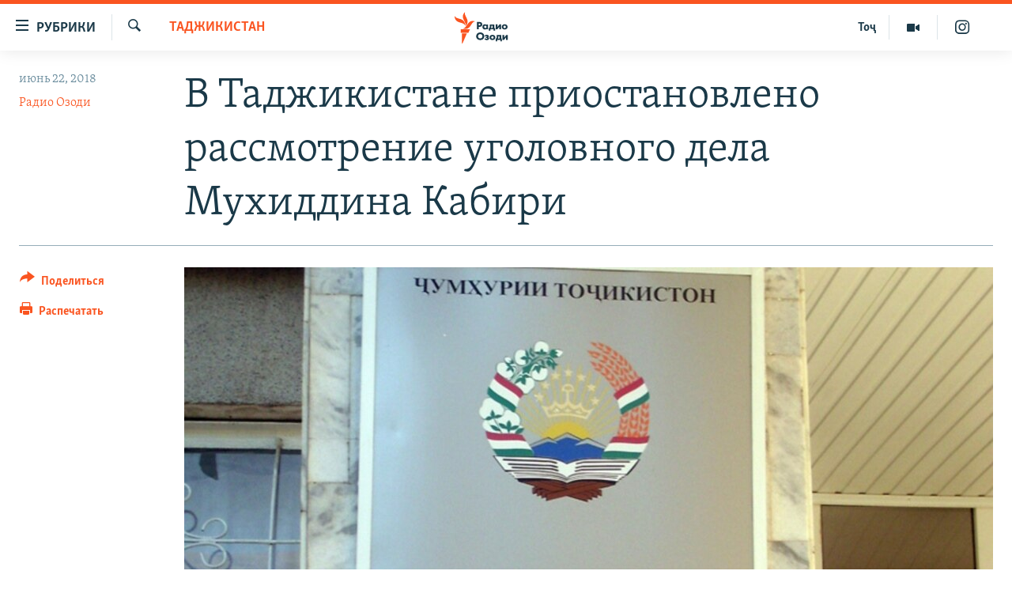

--- FILE ---
content_type: text/html; charset=utf-8
request_url: https://rus.ozodi.org/a/29313857.html
body_size: 14301
content:

<!DOCTYPE html>
<html lang="ru" dir="ltr" class="no-js">
<head>
        <link rel="stylesheet" href="/Content/responsive/RFE/ru-TJ/RFE-ru-TJ.css?&amp;av=0.0.0.0&amp;cb=370">
<script src="https://tags.ozodi.org/rferl-pangea/prod/utag.sync.js"></script><script type='text/javascript' src='https://www.youtube.com/iframe_api' async></script>    <script type="text/javascript">
        //a general 'js' detection, must be on top level in <head>, due to CSS performance
        document.documentElement.className = "js";
        var cacheBuster = "370";
        var appBaseUrl = "/";
        var imgEnhancerBreakpoints = [0, 144, 256, 408, 650, 1023, 1597];
        var isLoggingEnabled = false;
        var isPreviewPage = false;
        var isLivePreviewPage = false;

        if (!isPreviewPage) {
            window.RFE = window.RFE || {};
            window.RFE.cacheEnabledByParam = window.location.href.indexOf('nocache=1') === -1;

            const url = new URL(window.location.href);
            const params = new URLSearchParams(url.search);

            // Remove the 'nocache' parameter
            params.delete('nocache');

            // Update the URL without the 'nocache' parameter
            url.search = params.toString();
            window.history.replaceState(null, '', url.toString());
        } else {
            window.addEventListener('load', function() {
                const links = window.document.links;
                for (let i = 0; i < links.length; i++) {
                    links[i].href = '#';
                    links[i].target = '_self';
                }
             })
        }

var pwaEnabled = false;        var swCacheDisabled;
    </script>
    <meta charset="utf-8" />

            <title>&#x412; &#x422;&#x430;&#x434;&#x436;&#x438;&#x43A;&#x438;&#x441;&#x442;&#x430;&#x43D;&#x435; &#x43F;&#x440;&#x438;&#x43E;&#x441;&#x442;&#x430;&#x43D;&#x43E;&#x432;&#x43B;&#x435;&#x43D;&#x43E; &#x440;&#x430;&#x441;&#x441;&#x43C;&#x43E;&#x442;&#x440;&#x435;&#x43D;&#x438;&#x435; &#x443;&#x433;&#x43E;&#x43B;&#x43E;&#x432;&#x43D;&#x43E;&#x433;&#x43E; &#x434;&#x435;&#x43B;&#x430; &#x41C;&#x443;&#x445;&#x438;&#x434;&#x434;&#x438;&#x43D;&#x430; &#x41A;&#x430;&#x431;&#x438;&#x440;&#x438;</title>
            <meta name="description" content="&#x412;&#x435;&#x440;&#x445;&#x43E;&#x432;&#x43D;&#x44B;&#x439; &#x441;&#x443;&#x434; &#x422;&#x430;&#x434;&#x436;&#x438;&#x43A;&#x438;&#x441;&#x442;&#x430;&#x43D;&#x430; &#x43F;&#x440;&#x438;&#x43E;&#x441;&#x442;&#x430;&#x43D;&#x43E;&#x432;&#x438;&#x43B; &#x440;&#x430;&#x437;&#x431;&#x438;&#x440;&#x430;&#x442;&#x435;&#x43B;&#x44C;&#x441;&#x442;&#x432;&#x43E; &#x43F;&#x43E; &#x443;&#x433;&#x43E;&#x43B;&#x43E;&#x432;&#x43D;&#x43E;&#x43C;&#x443; &#x434;&#x435;&#x43B;&#x443; &#x432; &#x43E;&#x442;&#x43D;&#x43E;&#x448;&#x435;&#x43D;&#x438;&#x438; &#x43B;&#x438;&#x434;&#x435;&#x440;&#x430; &#x437;&#x430;&#x43F;&#x440;&#x435;&#x449;&#x435;&#x43D;&#x43D;&#x43E;&#x439; &#x432; &#x441;&#x442;&#x440;&#x430;&#x43D;&#x435; &#x438;&#x441;&#x43B;&#x430;&#x43C;&#x441;&#x43A;&#x43E;&#x439; &#x43F;&#x430;&#x440;&#x442;&#x438;&#x438;. &#x420;&#x430;&#x43D;&#x435;&#x435; &#x441;&#x43E;&#x43E;&#x431;&#x449;&#x430;&#x43B;&#x43E;&#x441;&#x44C;, &#x447;&#x442;&#x43E; &#x434;&#x435;&#x43B;&#x43E; &#x43D;&#x430;&#x445;&#x43E;&#x434;&#x44F;&#x449;&#x435;&#x433;&#x43E;&#x441;&#x44F; &#x437;&#x430; &#x43F;&#x440;&#x435;&#x434;&#x435;&#x43B;&#x430;&#x43C;&#x438; &#x440;&#x435;&#x441;&#x43F;&#x443;&#x431;&#x43B;&#x438;&#x43A;&#x438; &#x43F;&#x440;&#x435;&#x434;&#x441;&#x435;&#x434;&#x430;&#x442;&#x435;&#x43B;&#x44F; &#x41F;&#x430;&#x440;&#x442;&#x438;&#x438; &#x438;&#x441;&#x43B;&#x430;&#x43C;&#x441;&#x43A;&#x43E;&#x433;&#x43E; &#x432;&#x43E;&#x437;&#x440;&#x43E;&#x436;&#x434;&#x435;&#x43D;&#x438;&#x44F; &#x422;&#x430;&#x434;&#x436;&#x438;&#x43A;&#x438;&#x441;&#x442;&#x430;&#x43D;&#x430; (&#x41F;&#x418;&#x412;&#x422;) &#x41C;&#x443;&#x445;&#x438;&#x434;&#x434;&#x438;&#x43D;&#x430; &#x41A;&#x430;&#x431;&#x438;&#x440;&#x438; &#x440;&#x430;&#x441;&#x441;&#x43C;&#x430;&#x442;&#x440;&#x438;&#x432;&#x430;&#x435;&#x442;&#x441;&#x44F; &#x432; &#x43E;&#x442;&#x441;&#x443;&#x442;&#x441;&#x442;&#x432;&#x438;&#x435; &#x43E;&#x431;&#x432;&#x438;&#x43D;&#x44F;&#x435;&#x43C;&#x43E;&#x433;&#x43E;." />
                <meta name="keywords" content="Таджикистан" />
    <meta name="viewport" content="width=device-width, initial-scale=1.0" />


    <meta http-equiv="X-UA-Compatible" content="IE=edge" />

<meta name="robots" content="max-image-preview:large"><meta name="yandex-verification" content="ff8739018be2507b" />

        <link href="https://rus.ozodi.org/a/29313857.html" rel="canonical" />

        <meta name="apple-mobile-web-app-title" content="&#x420;&#x421;&#x415;&#x420;&#x421;" />
        <meta name="apple-mobile-web-app-status-bar-style" content="black" />
            <meta name="apple-itunes-app" content="app-id=1448678370, app-argument=//29313857.ltr" />
<meta content="&#x412; &#x422;&#x430;&#x434;&#x436;&#x438;&#x43A;&#x438;&#x441;&#x442;&#x430;&#x43D;&#x435; &#x43F;&#x440;&#x438;&#x43E;&#x441;&#x442;&#x430;&#x43D;&#x43E;&#x432;&#x43B;&#x435;&#x43D;&#x43E; &#x440;&#x430;&#x441;&#x441;&#x43C;&#x43E;&#x442;&#x440;&#x435;&#x43D;&#x438;&#x435; &#x443;&#x433;&#x43E;&#x43B;&#x43E;&#x432;&#x43D;&#x43E;&#x433;&#x43E; &#x434;&#x435;&#x43B;&#x430; &#x41C;&#x443;&#x445;&#x438;&#x434;&#x434;&#x438;&#x43D;&#x430; &#x41A;&#x430;&#x431;&#x438;&#x440;&#x438;" property="og:title"></meta>
<meta content="&#x412;&#x435;&#x440;&#x445;&#x43E;&#x432;&#x43D;&#x44B;&#x439; &#x441;&#x443;&#x434; &#x422;&#x430;&#x434;&#x436;&#x438;&#x43A;&#x438;&#x441;&#x442;&#x430;&#x43D;&#x430; &#x43F;&#x440;&#x438;&#x43E;&#x441;&#x442;&#x430;&#x43D;&#x43E;&#x432;&#x438;&#x43B; &#x440;&#x430;&#x437;&#x431;&#x438;&#x440;&#x430;&#x442;&#x435;&#x43B;&#x44C;&#x441;&#x442;&#x432;&#x43E; &#x43F;&#x43E; &#x443;&#x433;&#x43E;&#x43B;&#x43E;&#x432;&#x43D;&#x43E;&#x43C;&#x443; &#x434;&#x435;&#x43B;&#x443; &#x432; &#x43E;&#x442;&#x43D;&#x43E;&#x448;&#x435;&#x43D;&#x438;&#x438; &#x43B;&#x438;&#x434;&#x435;&#x440;&#x430; &#x437;&#x430;&#x43F;&#x440;&#x435;&#x449;&#x435;&#x43D;&#x43D;&#x43E;&#x439; &#x432; &#x441;&#x442;&#x440;&#x430;&#x43D;&#x435; &#x438;&#x441;&#x43B;&#x430;&#x43C;&#x441;&#x43A;&#x43E;&#x439; &#x43F;&#x430;&#x440;&#x442;&#x438;&#x438;. &#x420;&#x430;&#x43D;&#x435;&#x435; &#x441;&#x43E;&#x43E;&#x431;&#x449;&#x430;&#x43B;&#x43E;&#x441;&#x44C;, &#x447;&#x442;&#x43E; &#x434;&#x435;&#x43B;&#x43E; &#x43D;&#x430;&#x445;&#x43E;&#x434;&#x44F;&#x449;&#x435;&#x433;&#x43E;&#x441;&#x44F; &#x437;&#x430; &#x43F;&#x440;&#x435;&#x434;&#x435;&#x43B;&#x430;&#x43C;&#x438; &#x440;&#x435;&#x441;&#x43F;&#x443;&#x431;&#x43B;&#x438;&#x43A;&#x438; &#x43F;&#x440;&#x435;&#x434;&#x441;&#x435;&#x434;&#x430;&#x442;&#x435;&#x43B;&#x44F; &#x41F;&#x430;&#x440;&#x442;&#x438;&#x438; &#x438;&#x441;&#x43B;&#x430;&#x43C;&#x441;&#x43A;&#x43E;&#x433;&#x43E; &#x432;&#x43E;&#x437;&#x440;&#x43E;&#x436;&#x434;&#x435;&#x43D;&#x438;&#x44F; &#x422;&#x430;&#x434;&#x436;&#x438;&#x43A;&#x438;&#x441;&#x442;&#x430;&#x43D;&#x430; (&#x41F;&#x418;&#x412;&#x422;) &#x41C;&#x443;&#x445;&#x438;&#x434;&#x434;&#x438;&#x43D;&#x430; &#x41A;&#x430;&#x431;&#x438;&#x440;&#x438; &#x440;&#x430;&#x441;&#x441;&#x43C;&#x430;&#x442;&#x440;&#x438;&#x432;&#x430;&#x435;&#x442;&#x441;&#x44F; &#x432; &#x43E;&#x442;&#x441;&#x443;&#x442;&#x441;&#x442;&#x432;&#x438;&#x435; &#x43E;&#x431;&#x432;&#x438;&#x43D;&#x44F;&#x435;&#x43C;&#x43E;&#x433;&#x43E;." property="og:description"></meta>
<meta content="article" property="og:type"></meta>
<meta content="https://rus.ozodi.org/a/29313857.html" property="og:url"></meta>
<meta content="&#x420;&#x430;&#x434;&#x438;&#x43E; &#x41E;&#x437;&#x43E;&#x434;&#x438;" property="og:site_name"></meta>
<meta content="https://www.facebook.com/radio.ozodi" property="article:publisher"></meta>
<meta content="https://gdb.rferl.org/6402d528-29b3-4ccc-8f95-e46b434f8bd8_cx3_cy7_cw94_w1200_h630.jpg" property="og:image"></meta>
<meta content="1200" property="og:image:width"></meta>
<meta content="630" property="og:image:height"></meta>
<meta content="1562160957432362" property="fb:app_id"></meta>
<meta content="&#x420;&#x430;&#x434;&#x438;&#x43E; &#x41E;&#x437;&#x43E;&#x434;&#x438;" name="Author"></meta>
<meta content="summary_large_image" name="twitter:card"></meta>
<meta content="@RadioiOzodi" name="twitter:site"></meta>
<meta content="https://gdb.rferl.org/6402d528-29b3-4ccc-8f95-e46b434f8bd8_cx3_cy7_cw94_w1200_h630.jpg" name="twitter:image"></meta>
<meta content="&#x412; &#x422;&#x430;&#x434;&#x436;&#x438;&#x43A;&#x438;&#x441;&#x442;&#x430;&#x43D;&#x435; &#x43F;&#x440;&#x438;&#x43E;&#x441;&#x442;&#x430;&#x43D;&#x43E;&#x432;&#x43B;&#x435;&#x43D;&#x43E; &#x440;&#x430;&#x441;&#x441;&#x43C;&#x43E;&#x442;&#x440;&#x435;&#x43D;&#x438;&#x435; &#x443;&#x433;&#x43E;&#x43B;&#x43E;&#x432;&#x43D;&#x43E;&#x433;&#x43E; &#x434;&#x435;&#x43B;&#x430; &#x41C;&#x443;&#x445;&#x438;&#x434;&#x434;&#x438;&#x43D;&#x430; &#x41A;&#x430;&#x431;&#x438;&#x440;&#x438;" name="twitter:title"></meta>
<meta content="&#x412;&#x435;&#x440;&#x445;&#x43E;&#x432;&#x43D;&#x44B;&#x439; &#x441;&#x443;&#x434; &#x422;&#x430;&#x434;&#x436;&#x438;&#x43A;&#x438;&#x441;&#x442;&#x430;&#x43D;&#x430; &#x43F;&#x440;&#x438;&#x43E;&#x441;&#x442;&#x430;&#x43D;&#x43E;&#x432;&#x438;&#x43B; &#x440;&#x430;&#x437;&#x431;&#x438;&#x440;&#x430;&#x442;&#x435;&#x43B;&#x44C;&#x441;&#x442;&#x432;&#x43E; &#x43F;&#x43E; &#x443;&#x433;&#x43E;&#x43B;&#x43E;&#x432;&#x43D;&#x43E;&#x43C;&#x443; &#x434;&#x435;&#x43B;&#x443; &#x432; &#x43E;&#x442;&#x43D;&#x43E;&#x448;&#x435;&#x43D;&#x438;&#x438; &#x43B;&#x438;&#x434;&#x435;&#x440;&#x430; &#x437;&#x430;&#x43F;&#x440;&#x435;&#x449;&#x435;&#x43D;&#x43D;&#x43E;&#x439; &#x432; &#x441;&#x442;&#x440;&#x430;&#x43D;&#x435; &#x438;&#x441;&#x43B;&#x430;&#x43C;&#x441;&#x43A;&#x43E;&#x439; &#x43F;&#x430;&#x440;&#x442;&#x438;&#x438;. &#x420;&#x430;&#x43D;&#x435;&#x435; &#x441;&#x43E;&#x43E;&#x431;&#x449;&#x430;&#x43B;&#x43E;&#x441;&#x44C;, &#x447;&#x442;&#x43E; &#x434;&#x435;&#x43B;&#x43E; &#x43D;&#x430;&#x445;&#x43E;&#x434;&#x44F;&#x449;&#x435;&#x433;&#x43E;&#x441;&#x44F; &#x437;&#x430; &#x43F;&#x440;&#x435;&#x434;&#x435;&#x43B;&#x430;&#x43C;&#x438; &#x440;&#x435;&#x441;&#x43F;&#x443;&#x431;&#x43B;&#x438;&#x43A;&#x438; &#x43F;&#x440;&#x435;&#x434;&#x441;&#x435;&#x434;&#x430;&#x442;&#x435;&#x43B;&#x44F; &#x41F;&#x430;&#x440;&#x442;&#x438;&#x438; &#x438;&#x441;&#x43B;&#x430;&#x43C;&#x441;&#x43A;&#x43E;&#x433;&#x43E; &#x432;&#x43E;&#x437;&#x440;&#x43E;&#x436;&#x434;&#x435;&#x43D;&#x438;&#x44F; &#x422;&#x430;&#x434;&#x436;&#x438;&#x43A;&#x438;&#x441;&#x442;&#x430;&#x43D;&#x430; (&#x41F;&#x418;&#x412;&#x422;) &#x41C;&#x443;&#x445;&#x438;&#x434;&#x434;&#x438;&#x43D;&#x430; &#x41A;&#x430;&#x431;&#x438;&#x440;&#x438; &#x440;&#x430;&#x441;&#x441;&#x43C;&#x430;&#x442;&#x440;&#x438;&#x432;&#x430;&#x435;&#x442;&#x441;&#x44F; &#x432; &#x43E;&#x442;&#x441;&#x443;&#x442;&#x441;&#x442;&#x432;&#x438;&#x435; &#x43E;&#x431;&#x432;&#x438;&#x43D;&#x44F;&#x435;&#x43C;&#x43E;&#x433;&#x43E;." name="twitter:description"></meta>
                    <link rel="amphtml" href="https://rus.ozodi.org/amp/29313857.html" />
<script type="application/ld+json">{"articleSection":"Таджикистан","isAccessibleForFree":true,"headline":"В Таджикистане приостановлено рассмотрение уголовного дела Мухиддина Кабири","inLanguage":"ru-TJ","keywords":"Таджикистан","author":{"@type":"Person","url":"https://rus.ozodi.org/author/радио-озоди/otgpqm","description":"","image":{"@type":"ImageObject","url":"https://gdb.rferl.org/836746e7-ea7a-44c4-aa69-d436ae946d4d.jpg"},"name":"Радио Озоди"},"datePublished":"2018-06-22 13:43:13Z","dateModified":"2018-06-22 14:27:13Z","publisher":{"logo":{"width":512,"height":220,"@type":"ImageObject","url":"https://rus.ozodi.org/Content/responsive/RFE/ru-TJ/img/logo.png"},"@type":"NewsMediaOrganization","url":"https://rus.ozodi.org","sameAs":["https://www.facebook.com/radio.ozodi","https://www.youtube.com/user/Ozodivideo","https://www.instagram.com/radioiozodi/?hl=en","https://twitter.com/RadioiOzodi"],"name":"Радио Озоди","alternateName":""},"@context":"https://schema.org","@type":"NewsArticle","mainEntityOfPage":"https://rus.ozodi.org/a/29313857.html","url":"https://rus.ozodi.org/a/29313857.html","description":"Верховный суд Таджикистана приостановил разбирательство по уголовному делу в отношении лидера запрещенной в стране исламской партии. Ранее сообщалось, что дело находящегося за пределами республики председателя Партии исламского возрождения Таджикистана (ПИВТ) Мухиддина Кабири рассматривается в отсутствие обвиняемого.","image":{"width":1080,"height":608,"@type":"ImageObject","url":"https://gdb.rferl.org/6402d528-29b3-4ccc-8f95-e46b434f8bd8_cx3_cy7_cw94_w1080_h608.jpg"},"name":"В Таджикистане приостановлено рассмотрение уголовного дела Мухиддина Кабири"}</script>
    <script src="/Scripts/responsive/infographics.bundle.min.js?&amp;av=0.0.0.0&amp;cb=370"></script>
        <script src="/Scripts/responsive/dollardom.min.js?&amp;av=0.0.0.0&amp;cb=370"></script>
        <script src="/Scripts/responsive/modules/commons.js?&amp;av=0.0.0.0&amp;cb=370"></script>
        <script src="/Scripts/responsive/modules/app_code.js?&amp;av=0.0.0.0&amp;cb=370"></script>

        <link rel="icon" type="image/svg+xml" href="/Content/responsive/RFE/img/webApp/favicon.svg" />
        <link rel="alternate icon" href="/Content/responsive/RFE/img/webApp/favicon.ico" />
            <link rel="mask-icon" color="#ea6903" href="/Content/responsive/RFE/img/webApp/favicon_safari.svg" />
        <link rel="apple-touch-icon" sizes="152x152" href="/Content/responsive/RFE/img/webApp/ico-152x152.png" />
        <link rel="apple-touch-icon" sizes="144x144" href="/Content/responsive/RFE/img/webApp/ico-144x144.png" />
        <link rel="apple-touch-icon" sizes="114x114" href="/Content/responsive/RFE/img/webApp/ico-114x114.png" />
        <link rel="apple-touch-icon" sizes="72x72" href="/Content/responsive/RFE/img/webApp/ico-72x72.png" />
        <link rel="apple-touch-icon-precomposed" href="/Content/responsive/RFE/img/webApp/ico-57x57.png" />
        <link rel="icon" sizes="192x192" href="/Content/responsive/RFE/img/webApp/ico-192x192.png" />
        <link rel="icon" sizes="128x128" href="/Content/responsive/RFE/img/webApp/ico-128x128.png" />
        <meta name="msapplication-TileColor" content="#ffffff" />
        <meta name="msapplication-TileImage" content="/Content/responsive/RFE/img/webApp/ico-144x144.png" />
                <link rel="preload" href="/Content/responsive/fonts/Skolar-Lt_Cyrl_v2.4.woff" type="font/woff" as="font" crossorigin="anonymous" />
                <link rel="preload" href="/Content/responsive/fonts/SkolarSans-Cn-Bd_LatnCyrl_v2.3.woff" type="font/woff" as="font" crossorigin="anonymous" />
    <link rel="alternate" type="application/rss+xml" title="RFE/RL - Top Stories [RSS]" href="/api/" />
    <link rel="sitemap" type="application/rss+xml" href="/sitemap.xml" />
    
    



</head>
<body class=" nav-no-loaded cc_theme pg-article print-lay-article js-category-to-nav nojs-images ">
        <script type="text/javascript" >
            var analyticsData = {url:"https://rus.ozodi.org/a/29313857.html",property_id:"442",article_uid:"29313857",page_title:"В Таджикистане приостановлено рассмотрение уголовного дела Мухиддина Кабири",page_type:"article",content_type:"article",subcontent_type:"article",last_modified:"2018-06-22 14:27:13Z",pub_datetime:"2018-06-22 13:43:13Z",pub_year:"2018",pub_month:"06",pub_day:"22",pub_hour:"13",pub_weekday:"Friday",section:"таджикистан",english_section:"tajikistan",byline:"Радио Озоди",categories:"tajikistan",domain:"rus.ozodi.org",language:"Russian",language_service:"RFERL Tajik",platform:"web",copied:"no",copied_article:"",copied_title:"",runs_js:"Yes",cms_release:"8.44.0.0.370",enviro_type:"prod",slug:"",entity:"RFE",short_language_service:"TAJ",platform_short:"W",page_name:"В Таджикистане приостановлено рассмотрение уголовного дела Мухиддина Кабири"};
        </script>
<noscript><iframe src="https://www.googletagmanager.com/ns.html?id=GTM-WXZBPZ" height="0" width="0" style="display:none;visibility:hidden"></iframe></noscript>        <script type="text/javascript" data-cookiecategory="analytics">
            var gtmEventObject = Object.assign({}, analyticsData, {event: 'page_meta_ready'});window.dataLayer = window.dataLayer || [];window.dataLayer.push(gtmEventObject);
            if (top.location === self.location) { //if not inside of an IFrame
                 var renderGtm = "true";
                 if (renderGtm === "true") {
            (function(w,d,s,l,i){w[l]=w[l]||[];w[l].push({'gtm.start':new Date().getTime(),event:'gtm.js'});var f=d.getElementsByTagName(s)[0],j=d.createElement(s),dl=l!='dataLayer'?'&l='+l:'';j.async=true;j.src='//www.googletagmanager.com/gtm.js?id='+i+dl;f.parentNode.insertBefore(j,f);})(window,document,'script','dataLayer','GTM-WXZBPZ');
                 }
            }
        </script>
        <!--Analytics tag js version start-->
            <script type="text/javascript" data-cookiecategory="analytics">
                var utag_data = Object.assign({}, analyticsData, {});
if(typeof(TealiumTagFrom)==='function' && typeof(TealiumTagSearchKeyword)==='function') {
var utag_from=TealiumTagFrom();var utag_searchKeyword=TealiumTagSearchKeyword();
if(utag_searchKeyword!=null && utag_searchKeyword!=='' && utag_data["search_keyword"]==null) utag_data["search_keyword"]=utag_searchKeyword;if(utag_from!=null && utag_from!=='') utag_data["from"]=TealiumTagFrom();}
                if(window.top!== window.self&&utag_data.page_type==="snippet"){utag_data.page_type = 'iframe';}
                try{if(window.top!==window.self&&window.self.location.hostname===window.top.location.hostname){utag_data.platform = 'self-embed';utag_data.platform_short = 'se';}}catch(e){if(window.top!==window.self&&window.self.location.search.includes("platformType=self-embed")){utag_data.platform = 'cross-promo';utag_data.platform_short = 'cp';}}
                (function(a,b,c,d){    a="https://tags.ozodi.org/rferl-pangea/prod/utag.js";    b=document;c="script";d=b.createElement(c);d.src=a;d.type="text/java"+c;d.async=true;    a=b.getElementsByTagName(c)[0];a.parentNode.insertBefore(d,a);    })();
            </script>
        <!--Analytics tag js version end-->
<!-- Analytics tag management NoScript -->
<noscript>
<img style="position: absolute; border: none;" src="https://ssc.ozodi.org/b/ss/bbgprod,bbgentityrferl/1/G.4--NS/968802181?pageName=rfe%3ataj%3aw%3aarticle%3a%d0%92%20%d0%a2%d0%b0%d0%b4%d0%b6%d0%b8%d0%ba%d0%b8%d1%81%d1%82%d0%b0%d0%bd%d0%b5%20%d0%bf%d1%80%d0%b8%d0%be%d1%81%d1%82%d0%b0%d0%bd%d0%be%d0%b2%d0%bb%d0%b5%d0%bd%d0%be%20%d1%80%d0%b0%d1%81%d1%81%d0%bc%d0%be%d1%82%d1%80%d0%b5%d0%bd%d0%b8%d0%b5%20%d1%83%d0%b3%d0%be%d0%bb%d0%be%d0%b2%d0%bd%d0%be%d0%b3%d0%be%20%d0%b4%d0%b5%d0%bb%d0%b0%20%d0%9c%d1%83%d1%85%d0%b8%d0%b4%d0%b4%d0%b8%d0%bd%d0%b0%20%d0%9a%d0%b0%d0%b1%d0%b8%d1%80%d0%b8&amp;c6=%d0%92%20%d0%a2%d0%b0%d0%b4%d0%b6%d0%b8%d0%ba%d0%b8%d1%81%d1%82%d0%b0%d0%bd%d0%b5%20%d0%bf%d1%80%d0%b8%d0%be%d1%81%d1%82%d0%b0%d0%bd%d0%be%d0%b2%d0%bb%d0%b5%d0%bd%d0%be%20%d1%80%d0%b0%d1%81%d1%81%d0%bc%d0%be%d1%82%d1%80%d0%b5%d0%bd%d0%b8%d0%b5%20%d1%83%d0%b3%d0%be%d0%bb%d0%be%d0%b2%d0%bd%d0%be%d0%b3%d0%be%20%d0%b4%d0%b5%d0%bb%d0%b0%20%d0%9c%d1%83%d1%85%d0%b8%d0%b4%d0%b4%d0%b8%d0%bd%d0%b0%20%d0%9a%d0%b0%d0%b1%d0%b8%d1%80%d0%b8&amp;v36=8.44.0.0.370&amp;v6=D=c6&amp;g=https%3a%2f%2frus.ozodi.org%2fa%2f29313857.html&amp;c1=D=g&amp;v1=D=g&amp;events=event1,event52&amp;c16=rferl%20tajik&amp;v16=D=c16&amp;c5=tajikistan&amp;v5=D=c5&amp;ch=%d0%a2%d0%b0%d0%b4%d0%b6%d0%b8%d0%ba%d0%b8%d1%81%d1%82%d0%b0%d0%bd&amp;c15=russian&amp;v15=D=c15&amp;c4=article&amp;v4=D=c4&amp;c14=29313857&amp;v14=D=c14&amp;v20=no&amp;c17=web&amp;v17=D=c17&amp;mcorgid=518abc7455e462b97f000101%40adobeorg&amp;server=rus.ozodi.org&amp;pageType=D=c4&amp;ns=bbg&amp;v29=D=server&amp;v25=rfe&amp;v30=442&amp;v105=D=User-Agent " alt="analytics" width="1" height="1" /></noscript>
<!-- End of Analytics tag management NoScript -->


        <!--*** Accessibility links - For ScreenReaders only ***-->
        <section>
            <div class="sr-only">
                <h2>&#x421;&#x441;&#x44B;&#x43B;&#x43A;&#x438; &#x434;&#x43B;&#x44F; &#x432;&#x445;&#x43E;&#x434;&#x430;</h2>
                <ul>
                    <li><a href="#content" data-disable-smooth-scroll="1">&#x421;&#x43C;&#x43E;&#x442;&#x440;&#x435;&#x442;&#x44C; &#x432;&#x441;&#x435; &#x447;&#x430;&#x441;&#x442;&#x438;&#xD;&#xA;</a></li>
                    <li><a href="#navigation" data-disable-smooth-scroll="1">&#x412;&#x435;&#x440;&#x43D;&#x443;&#x442;&#x441;&#x44F; &#x43A; &#x433;&#x43B;&#x430;&#x432;&#x43D;&#x43E;&#x439; &#x43D;&#x430;&#x432;&#x438;&#x433;&#x430;&#x446;&#x438;&#x438;</a></li>
                    <li><a href="#txtHeaderSearch" data-disable-smooth-scroll="1">&#x412;&#x435;&#x440;&#x43D;&#x443;&#x442;&#x441;&#x44F; &#x43A; &#x43F;&#x43E;&#x438;&#x441;&#x43A;&#x443;</a></li>
                </ul>
            </div>
        </section>
    




<div dir="ltr">
    <div id="page">
            <aside>

<div class="c-lightbox overlay-modal">
    <div class="c-lightbox__intro">
        <h2 class="c-lightbox__intro-title"></h2>
        <button class="btn btn--rounded c-lightbox__btn c-lightbox__intro-next" title="&#x421;&#x43B;&#x435;&#x434;&#x443;&#x44E;&#x449;&#x438;&#x439;">
            <span class="ico ico--rounded ico-chevron-forward"></span>
            <span class="sr-only">&#x421;&#x43B;&#x435;&#x434;&#x443;&#x44E;&#x449;&#x438;&#x439;</span>
        </button>
    </div>
    <div class="c-lightbox__nav">
        <button class="btn btn--rounded c-lightbox__btn c-lightbox__btn--close" title="&#x417;&#x430;&#x43A;&#x440;&#x44B;&#x442;&#x44C;">
            <span class="ico ico--rounded ico-close"></span>
            <span class="sr-only">&#x417;&#x430;&#x43A;&#x440;&#x44B;&#x442;&#x44C;</span>
        </button>
        <button class="btn btn--rounded c-lightbox__btn c-lightbox__btn--prev" title="&#x41F;&#x440;&#x435;&#x434;&#x44B;&#x434;&#x443;&#x449;&#x438;&#x439;">
            <span class="ico ico--rounded ico-chevron-backward"></span>
            <span class="sr-only">&#x41F;&#x440;&#x435;&#x434;&#x44B;&#x434;&#x443;&#x449;&#x438;&#x439;</span>
        </button>
        <button class="btn btn--rounded c-lightbox__btn c-lightbox__btn--next" title="&#x421;&#x43B;&#x435;&#x434;&#x443;&#x44E;&#x449;&#x438;&#x439;">
            <span class="ico ico--rounded ico-chevron-forward"></span>
            <span class="sr-only">&#x421;&#x43B;&#x435;&#x434;&#x443;&#x44E;&#x449;&#x438;&#x439;</span>
        </button>
    </div>
    <div class="c-lightbox__content-wrap">
        <figure class="c-lightbox__content">
            <span class="c-spinner c-spinner--lightbox">
                <img src="/Content/responsive/img/player-spinner.png"
                     alt="&#x41F;&#x43E;&#x436;&#x430;&#x43B;&#x443;&#x439;&#x441;&#x442;&#x430;, &#x43F;&#x43E;&#x434;&#x43E;&#x436;&#x434;&#x438;&#x442;&#x435;"
                     title="&#x41F;&#x43E;&#x436;&#x430;&#x43B;&#x443;&#x439;&#x441;&#x442;&#x430;, &#x43F;&#x43E;&#x434;&#x43E;&#x436;&#x434;&#x438;&#x442;&#x435;" />
            </span>
            <div class="c-lightbox__img">
                <div class="thumb">
                    <img src="" alt="" />
                </div>
            </div>
            <figcaption>
                <div class="c-lightbox__info c-lightbox__info--foot">
                    <span class="c-lightbox__counter"></span>
                    <span class="caption c-lightbox__caption"></span>
                </div>
            </figcaption>
        </figure>
    </div>
    <div class="hidden">
        <div class="content-advisory__box content-advisory__box--lightbox">
            <span class="content-advisory__box-text">This image contains sensitive content which some people may find offensive or disturbing.</span>
            <button class="btn btn--transparent content-advisory__box-btn m-t-md" value="text" type="button">
                <span class="btn__text">
                    Click to reveal
                </span>
            </button>
        </div>
    </div>
</div>

<div class="print-dialogue">
    <div class="container">
        <h3 class="print-dialogue__title section-head">Print Options:</h3>
        <div class="print-dialogue__opts">
            <ul class="print-dialogue__opt-group">
                <li class="form__group form__group--checkbox">
                    <input class="form__check " id="checkboxImages" name="checkboxImages" type="checkbox" checked="checked" />
                    <label for="checkboxImages" class="form__label m-t-md">Images</label>
                </li>
                <li class="form__group form__group--checkbox">
                    <input class="form__check " id="checkboxMultimedia" name="checkboxMultimedia" type="checkbox" checked="checked" />
                    <label for="checkboxMultimedia" class="form__label m-t-md">Multimedia</label>
                </li>
            </ul>
            <ul class="print-dialogue__opt-group">
                <li class="form__group form__group--checkbox">
                    <input class="form__check " id="checkboxEmbedded" name="checkboxEmbedded" type="checkbox" checked="checked" />
                    <label for="checkboxEmbedded" class="form__label m-t-md">Embedded Content</label>
                </li>
                <li class="hidden">
                    <input class="form__check " id="checkboxComments" name="checkboxComments" type="checkbox" />
                    <label for="checkboxComments" class="form__label m-t-md"> Comments</label>
                </li>
            </ul>
        </div>
        <div class="print-dialogue__buttons">
            <button class="btn  btn--secondary close-button" type="button" title="&#x41E;&#x442;&#x43C;&#x435;&#x43D;&#x438;&#x442;&#x44C;">
                <span class="btn__text ">&#x41E;&#x442;&#x43C;&#x435;&#x43D;&#x438;&#x442;&#x44C;</span>
            </button>
            <button class="btn  btn-cust-print m-l-sm" type="button" title="&#x420;&#x430;&#x441;&#x43F;&#x435;&#x447;&#x430;&#x442;&#x430;&#x442;&#x44C;">
                <span class="btn__text ">&#x420;&#x430;&#x441;&#x43F;&#x435;&#x447;&#x430;&#x442;&#x430;&#x442;&#x44C;</span>
            </button>
        </div>
    </div>
</div>                
<div class="ctc-message pos-fix">
    <div class="ctc-message__inner">Link has been copied to clipboard</div>
</div>
            </aside>

<div class="hdr-20 hdr-20--big">
    <div class="hdr-20__inner">
        <div class="hdr-20__max pos-rel">
            <div class="hdr-20__side hdr-20__side--primary d-flex">
                <label data-for="main-menu-ctrl" data-switcher-trigger="true" data-switch-target="main-menu-ctrl" class="burger hdr-trigger pos-rel trans-trigger" data-trans-evt="click" data-trans-id="menu">
                    <span class="ico ico-close hdr-trigger__ico hdr-trigger__ico--close burger__ico burger__ico--close"></span>
                    <span class="ico ico-menu hdr-trigger__ico hdr-trigger__ico--open burger__ico burger__ico--open"></span>
                        <span class="burger__label">&#x420;&#x443;&#x431;&#x440;&#x438;&#x43A;&#x438;</span>
                </label>
                <div class="menu-pnl pos-fix trans-target" data-switch-target="main-menu-ctrl" data-trans-id="menu">
                    <div class="menu-pnl__inner">
                        <nav class="main-nav menu-pnl__item menu-pnl__item--first">
                            <ul class="main-nav__list accordeon" data-analytics-tales="false" data-promo-name="link" data-location-name="nav,secnav">
                                

        <li class="main-nav__item">
            <a class="main-nav__item-name main-nav__item-name--link" href="/z/11273" title="&#x42D;&#x43A;&#x43E;&#x43D;&#x43E;&#x43C;&#x438;&#x43A;&#x430;" data-item-name="economics_rus_ru" >&#x42D;&#x43A;&#x43E;&#x43D;&#x43E;&#x43C;&#x438;&#x43A;&#x430;</a>
        </li>

        <li class="main-nav__item">
            <a class="main-nav__item-name main-nav__item-name--link" href="/z/11271" title="&#x41A;&#x443;&#x43B;&#x44C;&#x442;&#x443;&#x440;&#x430;" data-item-name="culture_rus_ru" >&#x41A;&#x443;&#x43B;&#x44C;&#x442;&#x443;&#x440;&#x430;</a>
        </li>

        <li class="main-nav__item">
            <a class="main-nav__item-name main-nav__item-name--link" href="/z/11272" title="&#x421;&#x43F;&#x43E;&#x440;&#x442;" data-item-name="sport_rus_ru" >&#x421;&#x43F;&#x43E;&#x440;&#x442;</a>
        </li>

        <li class="main-nav__item">
            <a class="main-nav__item-name main-nav__item-name--link" href="/z/11274" title="&#x420;&#x435;&#x433;&#x438;&#x43E;&#x43D;&#x44B; &#x422;&#x430;&#x434;&#x436;&#x438;&#x43A;&#x438;&#x441;&#x442;&#x430;&#x43D;&#x430;" data-item-name="tajik_regions_rus_ru" >&#x420;&#x435;&#x433;&#x438;&#x43E;&#x43D;&#x44B; &#x422;&#x430;&#x434;&#x436;&#x438;&#x43A;&#x438;&#x441;&#x442;&#x430;&#x43D;&#x430;</a>
        </li>



                            </ul>
                        </nav>
                        

<div class="menu-pnl__item">
        <a href="https://www.ozodi.org" class="menu-pnl__item-link" alt="&#x422;&#x43E;&#x4B7;&#x438;&#x43A;&#x4E3;">&#x422;&#x43E;&#x4B7;&#x438;&#x43A;&#x4E3;</a>
</div>


                        
                            <div class="menu-pnl__item menu-pnl__item--social">
                                    <h5 class="menu-pnl__sub-head">&#x41F;&#x440;&#x438;&#x441;&#x43E;&#x435;&#x434;&#x438;&#x43D;&#x44F;&#x439;&#x442;&#x435;&#x441;&#x44C;</h5>

        <a href="https://www.facebook.com/radio.ozodi" title="&#x41C;&#x44B; &#x432;  Facebook" data-analytics-text="follow_on_facebook" class="btn btn--rounded btn--social-inverted menu-pnl__btn js-social-btn btn-facebook"  target="_blank" rel="noopener">
            <span class="ico ico-facebook-alt ico--rounded"></span>
        </a>


        <a href="https://twitter.com/RadioiOzodi" title="&#x41C;&#x44B; &#x432; Twitter" data-analytics-text="follow_on_twitter" class="btn btn--rounded btn--social-inverted menu-pnl__btn js-social-btn btn-twitter"  target="_blank" rel="noopener">
            <span class="ico ico-twitter ico--rounded"></span>
        </a>


        <a href="https://www.youtube.com/user/Ozodivideo" title="&#x41F;&#x440;&#x438;&#x441;&#x43E;&#x435;&#x434;&#x438;&#x43D;&#x44F;&#x439;&#x442;&#x435;&#x441;&#x44C; &#x432; Youtube" data-analytics-text="follow_on_youtube" class="btn btn--rounded btn--social-inverted menu-pnl__btn js-social-btn btn-youtube"  target="_blank" rel="noopener">
            <span class="ico ico-youtube ico--rounded"></span>
        </a>


        <a href="https://www.instagram.com/radioiozodi/?hl=en" title="Instagram" data-analytics-text="follow_on_instagram" class="btn btn--rounded btn--social-inverted menu-pnl__btn js-social-btn btn-instagram"  target="_blank" rel="noopener">
            <span class="ico ico-instagram ico--rounded"></span>
        </a>

                            </div>
                            <div class="menu-pnl__item">
                                <a href="/navigation/allsites" class="menu-pnl__item-link">
                                    <span class="ico ico-languages "></span>
                                    &#x412;&#x441;&#x435; &#x441;&#x430;&#x439;&#x442;&#x44B; &#x420;&#x421;&#x415;/&#x420;&#x421;
                                </a>
                            </div>
                    </div>
                </div>
                <label data-for="top-search-ctrl" data-switcher-trigger="true" data-switch-target="top-search-ctrl" class="top-srch-trigger hdr-trigger">
                    <span class="ico ico-close hdr-trigger__ico hdr-trigger__ico--close top-srch-trigger__ico top-srch-trigger__ico--close"></span>
                    <span class="ico ico-search hdr-trigger__ico hdr-trigger__ico--open top-srch-trigger__ico top-srch-trigger__ico--open"></span>
                </label>
                <div class="srch-top srch-top--in-header" data-switch-target="top-search-ctrl">
                    <div class="container">
                        
<form action="/s" class="srch-top__form srch-top__form--in-header" id="form-topSearchHeader" method="get" role="search">    <label for="txtHeaderSearch" class="sr-only">&#x418;&#x441;&#x43A;&#x430;&#x442;&#x44C;</label>
    <input type="text" id="txtHeaderSearch" name="k" placeholder="&#x41F;&#x43E;&#x438;&#x441;&#x43A;" accesskey="s" value="" class="srch-top__input analyticstag-event" onkeydown="if (event.keyCode === 13) { FireAnalyticsTagEventOnSearch('search', $dom.get('#txtHeaderSearch')[0].value) }" />
    <button title="&#x418;&#x441;&#x43A;&#x430;&#x442;&#x44C;" type="submit" class="btn btn--top-srch analyticstag-event" onclick="FireAnalyticsTagEventOnSearch('search', $dom.get('#txtHeaderSearch')[0].value) ">
        <span class="ico ico-search"></span>
    </button>
</form>
                    </div>
                </div>
                <a href="/" class="main-logo-link">
                    <img src="/Content/responsive/RFE/ru-TJ/img/logo-compact.svg" class="main-logo main-logo--comp" alt="site logo">
                        <img src="/Content/responsive/RFE/ru-TJ/img/logo.svg" class="main-logo main-logo--big" alt="site logo">
                </a>
            </div>
            <div class="hdr-20__side hdr-20__side--secondary d-flex">
                

    <a href="https://www.instagram.com/radioiozodi/?hl=en" title="Instagram" class="hdr-20__secondary-item" data-item-name="custom1">
        
    <span class="ico-custom ico-custom--1 hdr-20__secondary-icon"></span>

    </a>

    <a href="/z/11282" title="&#x41C;&#x443;&#x43B;&#x44C;&#x442;&#x438;&#x43C;&#x435;&#x434;&#x438;&#x430;" class="hdr-20__secondary-item" data-item-name="video">
        
    <span class="ico ico-video hdr-20__secondary-icon"></span>

    </a>

    <a href="https://www.ozodi.org" title="&#x422;&#x43E;&#x4B7;" class="hdr-20__secondary-item hdr-20__secondary-item--lang" data-item-name="satellite">
        
&#x422;&#x43E;&#x4B7;
    </a>

    <a href="/s" title="&#x418;&#x441;&#x43A;&#x430;&#x442;&#x44C;" class="hdr-20__secondary-item hdr-20__secondary-item--search" data-item-name="search">
        
    <span class="ico ico-search hdr-20__secondary-icon hdr-20__secondary-icon--search"></span>

    </a>



                
                <div class="srch-bottom">
                    
<form action="/s" class="srch-bottom__form d-flex" id="form-bottomSearch" method="get" role="search">    <label for="txtSearch" class="sr-only">&#x418;&#x441;&#x43A;&#x430;&#x442;&#x44C;</label>
    <input type="search" id="txtSearch" name="k" placeholder="&#x41F;&#x43E;&#x438;&#x441;&#x43A;" accesskey="s" value="" class="srch-bottom__input analyticstag-event" onkeydown="if (event.keyCode === 13) { FireAnalyticsTagEventOnSearch('search', $dom.get('#txtSearch')[0].value) }" />
    <button title="&#x418;&#x441;&#x43A;&#x430;&#x442;&#x44C;" type="submit" class="btn btn--bottom-srch analyticstag-event" onclick="FireAnalyticsTagEventOnSearch('search', $dom.get('#txtSearch')[0].value) ">
        <span class="ico ico-search"></span>
    </button>
</form>
                </div>
            </div>
            <img src="/Content/responsive/RFE/ru-TJ/img/logo-print.gif" class="logo-print" alt="site logo">
            <img src="/Content/responsive/RFE/ru-TJ/img/logo-print_color.png" class="logo-print logo-print--color" alt="site logo">
        </div>
    </div>
</div>
    <script>
        if (document.body.className.indexOf('pg-home') > -1) {
            var nav2In = document.querySelector('.hdr-20__inner');
            var nav2Sec = document.querySelector('.hdr-20__side--secondary');
            var secStyle = window.getComputedStyle(nav2Sec);
            if (nav2In && window.pageYOffset < 150 && secStyle['position'] !== 'fixed') {
                nav2In.classList.add('hdr-20__inner--big')
            }
        }
    </script>



<div class="c-hlights c-hlights--breaking c-hlights--no-item" data-hlight-display="mobile,desktop">
    <div class="c-hlights__wrap container p-0">
        <div class="c-hlights__nav">
            <a role="button" href="#" title="&#x41F;&#x440;&#x435;&#x434;&#x44B;&#x434;&#x443;&#x449;&#x438;&#x439;">
                <span class="ico ico-chevron-backward m-0"></span>
                <span class="sr-only">&#x41F;&#x440;&#x435;&#x434;&#x44B;&#x434;&#x443;&#x449;&#x438;&#x439;</span>
            </a>
            <a role="button" href="#" title="&#x421;&#x43B;&#x435;&#x434;&#x443;&#x44E;&#x449;&#x438;&#x439;">
                <span class="ico ico-chevron-forward m-0"></span>
                <span class="sr-only">&#x421;&#x43B;&#x435;&#x434;&#x443;&#x44E;&#x449;&#x438;&#x439;</span>
            </a>
        </div>
        <span class="c-hlights__label">
            <span class="">&#x421;&#x440;&#x43E;&#x447;&#x43D;&#x44B;&#x435; &#x43D;&#x43E;&#x432;&#x43E;&#x441;&#x442;&#x438;</span>
            <span class="switcher-trigger">
                <label data-for="more-less-1" data-switcher-trigger="true" class="switcher-trigger__label switcher-trigger__label--more p-b-0" title="&#x41F;&#x43E;&#x43A;&#x430;&#x437;&#x430;&#x442;&#x44C; &#x431;&#x43E;&#x43B;&#x44C;&#x448;&#x435;">
                    <span class="ico ico-chevron-down"></span>
                </label>
                <label data-for="more-less-1" data-switcher-trigger="true" class="switcher-trigger__label switcher-trigger__label--less p-b-0" title="Show less">
                    <span class="ico ico-chevron-up"></span>
                </label>
            </span>
        </span>
        <ul class="c-hlights__items switcher-target" data-switch-target="more-less-1">
            
        </ul>
    </div>
</div>


        <div id="content">
            

    <main class="container">

    <div class="hdr-container">
        <div class="row">
            <div class="col-category col-xs-12 col-md-2 pull-left">


<div class="category js-category">
<a class="" href="/z/11267">&#x422;&#x430;&#x434;&#x436;&#x438;&#x43A;&#x438;&#x441;&#x442;&#x430;&#x43D;</a></div></div>
<div class="col-title col-xs-12 col-md-10 pull-right">

    <h1 class="title pg-title">
        &#x412; &#x422;&#x430;&#x434;&#x436;&#x438;&#x43A;&#x438;&#x441;&#x442;&#x430;&#x43D;&#x435; &#x43F;&#x440;&#x438;&#x43E;&#x441;&#x442;&#x430;&#x43D;&#x43E;&#x432;&#x43B;&#x435;&#x43D;&#x43E; &#x440;&#x430;&#x441;&#x441;&#x43C;&#x43E;&#x442;&#x440;&#x435;&#x43D;&#x438;&#x435; &#x443;&#x433;&#x43E;&#x43B;&#x43E;&#x432;&#x43D;&#x43E;&#x433;&#x43E; &#x434;&#x435;&#x43B;&#x430; &#x41C;&#x443;&#x445;&#x438;&#x434;&#x434;&#x438;&#x43D;&#x430; &#x41A;&#x430;&#x431;&#x438;&#x440;&#x438;
    </h1>
</div>
<div class="col-publishing-details col-xs-12 col-sm-12 col-md-2 pull-left">

<div class="publishing-details ">
        <div class="published">
            <span class="date" >
                    <time pubdate="pubdate" datetime="2018-06-22T18:43:13&#x2B;05:00">
                        &#x438;&#x44E;&#x43D;&#x44C; 22, 2018
                    </time>
            </span>
        </div>
            <div class="links">
                <ul class="links__list links__list--column">
                        <li class="links__item">
            <a class="links__item-link" href="/author/&#x440;&#x430;&#x434;&#x438;&#x43E;-&#x43E;&#x437;&#x43E;&#x434;&#x438;/otgpqm"  title="&#x420;&#x430;&#x434;&#x438;&#x43E; &#x41E;&#x437;&#x43E;&#x434;&#x438;">&#x420;&#x430;&#x434;&#x438;&#x43E; &#x41E;&#x437;&#x43E;&#x434;&#x438;</a>                        </li>
                </ul>
            </div>
</div>

</div>
<div class="col-lg-12 separator">

<div class="separator">
    <hr class="title-line" />
</div></div>
<div class="col-multimedia col-xs-12 col-md-10 pull-right">

<div class="cover-media">
    <figure class="media-image js-media-expand">
        <div class="img-wrap">
            <div class="thumb thumb16_9">

            <img src="https://gdb.rferl.org/6402d528-29b3-4ccc-8f95-e46b434f8bd8_cx3_cy7_cw94_w250_r1_s.jpg" alt="" />
                                </div>
        </div>
    </figure>
</div>

</div>
<div class="col-xs-12 col-md-2 pull-left article-share pos-rel">

    <div class="share--box">
                <div class="sticky-share-container" style="display:none">
                    <div class="container">
                        <a href="https://rus.ozodi.org" id="logo-sticky-share">&nbsp;</a>
                        <div class="pg-title pg-title--sticky-share">
                            &#x412; &#x422;&#x430;&#x434;&#x436;&#x438;&#x43A;&#x438;&#x441;&#x442;&#x430;&#x43D;&#x435; &#x43F;&#x440;&#x438;&#x43E;&#x441;&#x442;&#x430;&#x43D;&#x43E;&#x432;&#x43B;&#x435;&#x43D;&#x43E; &#x440;&#x430;&#x441;&#x441;&#x43C;&#x43E;&#x442;&#x440;&#x435;&#x43D;&#x438;&#x435; &#x443;&#x433;&#x43E;&#x43B;&#x43E;&#x432;&#x43D;&#x43E;&#x433;&#x43E; &#x434;&#x435;&#x43B;&#x430; &#x41C;&#x443;&#x445;&#x438;&#x434;&#x434;&#x438;&#x43D;&#x430; &#x41A;&#x430;&#x431;&#x438;&#x440;&#x438;
                        </div>
                        <div class="sticked-nav-actions">
                            <!--This part is for sticky navigation display-->
                            <p class="buttons link-content-sharing p-0 ">
                                <button class="btn btn--link btn-content-sharing p-t-0 " id="btnContentSharing" value="text" role="Button" type="" title="&#x43F;&#x43E;&#x434;&#x435;&#x43B;&#x438;&#x442;&#x44C;&#x441;&#x44F; &#x432; &#x434;&#x440;&#x443;&#x433;&#x438;&#x445; &#x441;&#x43E;&#x446;&#x441;&#x435;&#x442;&#x44F;&#x445;">
                                    <span class="ico ico-share ico--l"></span>
                                    <span class="btn__text ">
                                        &#x41F;&#x43E;&#x434;&#x435;&#x43B;&#x438;&#x442;&#x44C;&#x441;&#x44F;
                                    </span>
                                </button>
                            </p>
                            <aside class="content-sharing js-content-sharing js-content-sharing--apply-sticky  content-sharing--sticky" role="complementary" 
                                   data-share-url="https://rus.ozodi.org/a/29313857.html" data-share-title="&#x412; &#x422;&#x430;&#x434;&#x436;&#x438;&#x43A;&#x438;&#x441;&#x442;&#x430;&#x43D;&#x435; &#x43F;&#x440;&#x438;&#x43E;&#x441;&#x442;&#x430;&#x43D;&#x43E;&#x432;&#x43B;&#x435;&#x43D;&#x43E; &#x440;&#x430;&#x441;&#x441;&#x43C;&#x43E;&#x442;&#x440;&#x435;&#x43D;&#x438;&#x435; &#x443;&#x433;&#x43E;&#x43B;&#x43E;&#x432;&#x43D;&#x43E;&#x433;&#x43E; &#x434;&#x435;&#x43B;&#x430; &#x41C;&#x443;&#x445;&#x438;&#x434;&#x434;&#x438;&#x43D;&#x430; &#x41A;&#x430;&#x431;&#x438;&#x440;&#x438;" data-share-text="&#x412;&#x435;&#x440;&#x445;&#x43E;&#x432;&#x43D;&#x44B;&#x439; &#x441;&#x443;&#x434; &#x422;&#x430;&#x434;&#x436;&#x438;&#x43A;&#x438;&#x441;&#x442;&#x430;&#x43D;&#x430; &#x43F;&#x440;&#x438;&#x43E;&#x441;&#x442;&#x430;&#x43D;&#x43E;&#x432;&#x438;&#x43B; &#x440;&#x430;&#x437;&#x431;&#x438;&#x440;&#x430;&#x442;&#x435;&#x43B;&#x44C;&#x441;&#x442;&#x432;&#x43E; &#x43F;&#x43E; &#x443;&#x433;&#x43E;&#x43B;&#x43E;&#x432;&#x43D;&#x43E;&#x43C;&#x443; &#x434;&#x435;&#x43B;&#x443; &#x432; &#x43E;&#x442;&#x43D;&#x43E;&#x448;&#x435;&#x43D;&#x438;&#x438; &#x43B;&#x438;&#x434;&#x435;&#x440;&#x430; &#x437;&#x430;&#x43F;&#x440;&#x435;&#x449;&#x435;&#x43D;&#x43D;&#x43E;&#x439; &#x432; &#x441;&#x442;&#x440;&#x430;&#x43D;&#x435; &#x438;&#x441;&#x43B;&#x430;&#x43C;&#x441;&#x43A;&#x43E;&#x439; &#x43F;&#x430;&#x440;&#x442;&#x438;&#x438;. &#x420;&#x430;&#x43D;&#x435;&#x435; &#x441;&#x43E;&#x43E;&#x431;&#x449;&#x430;&#x43B;&#x43E;&#x441;&#x44C;, &#x447;&#x442;&#x43E; &#x434;&#x435;&#x43B;&#x43E; &#x43D;&#x430;&#x445;&#x43E;&#x434;&#x44F;&#x449;&#x435;&#x433;&#x43E;&#x441;&#x44F; &#x437;&#x430; &#x43F;&#x440;&#x435;&#x434;&#x435;&#x43B;&#x430;&#x43C;&#x438; &#x440;&#x435;&#x441;&#x43F;&#x443;&#x431;&#x43B;&#x438;&#x43A;&#x438; &#x43F;&#x440;&#x435;&#x434;&#x441;&#x435;&#x434;&#x430;&#x442;&#x435;&#x43B;&#x44F; &#x41F;&#x430;&#x440;&#x442;&#x438;&#x438; &#x438;&#x441;&#x43B;&#x430;&#x43C;&#x441;&#x43A;&#x43E;&#x433;&#x43E; &#x432;&#x43E;&#x437;&#x440;&#x43E;&#x436;&#x434;&#x435;&#x43D;&#x438;&#x44F; &#x422;&#x430;&#x434;&#x436;&#x438;&#x43A;&#x438;&#x441;&#x442;&#x430;&#x43D;&#x430; (&#x41F;&#x418;&#x412;&#x422;) &#x41C;&#x443;&#x445;&#x438;&#x434;&#x434;&#x438;&#x43D;&#x430; &#x41A;&#x430;&#x431;&#x438;&#x440;&#x438; &#x440;&#x430;&#x441;&#x441;&#x43C;&#x430;&#x442;&#x440;&#x438;&#x432;&#x430;&#x435;&#x442;&#x441;&#x44F; &#x432; &#x43E;&#x442;&#x441;&#x443;&#x442;&#x441;&#x442;&#x432;&#x438;&#x435; &#x43E;&#x431;&#x432;&#x438;&#x43D;&#x44F;&#x435;&#x43C;&#x43E;&#x433;&#x43E;.">
                                <div class="content-sharing__popover">
                                    <h6 class="content-sharing__title">&#x41F;&#x43E;&#x434;&#x435;&#x43B;&#x438;&#x442;&#x44C;&#x441;&#x44F;</h6>
                                    <button href="#close" id="btnCloseSharing" class="btn btn--text-like content-sharing__close-btn">
                                        <span class="ico ico-close ico--l"></span>
                                    </button>
            <ul class="content-sharing__list">
                    <li class="content-sharing__item">
                            <div class="ctc ">
                                <input type="text" class="ctc__input" readonly="readonly">
                                <a href="" js-href="https://rus.ozodi.org/a/29313857.html" class="content-sharing__link ctc__button">
                                    <span class="ico ico-copy-link ico--rounded ico--s"></span>
                                        <span class="content-sharing__link-text">Copy link</span>
                                </a>
                            </div>
                    </li>
                    <li class="content-sharing__item">
        <a href="https://facebook.com/sharer.php?u=https%3a%2f%2frus.ozodi.org%2fa%2f29313857.html"
           data-analytics-text="share_on_facebook"
           title="Facebook" target="_blank"
           class="content-sharing__link  js-social-btn">
            <span class="ico ico-facebook ico--rounded ico--s"></span>
                <span class="content-sharing__link-text">Facebook</span>
        </a>
                    </li>
                    <li class="content-sharing__item">
        <a href="https://twitter.com/share?url=https%3a%2f%2frus.ozodi.org%2fa%2f29313857.html&amp;text=%d0%92&#x2B;%d0%a2%d0%b0%d0%b4%d0%b6%d0%b8%d0%ba%d0%b8%d1%81%d1%82%d0%b0%d0%bd%d0%b5&#x2B;%d0%bf%d1%80%d0%b8%d0%be%d1%81%d1%82%d0%b0%d0%bd%d0%be%d0%b2%d0%bb%d0%b5%d0%bd%d0%be&#x2B;%d1%80%d0%b0%d1%81%d1%81%d0%bc%d0%be%d1%82%d1%80%d0%b5%d0%bd%d0%b8%d0%b5&#x2B;%d1%83%d0%b3%d0%be%d0%bb%d0%be%d0%b2%d0%bd%d0%be%d0%b3%d0%be&#x2B;%d0%b4%d0%b5%d0%bb%d0%b0&#x2B;%d0%9c%d1%83%d1%85%d0%b8%d0%b4%d0%b4%d0%b8%d0%bd%d0%b0&#x2B;%d0%9a%d0%b0%d0%b1%d0%b8%d1%80%d0%b8"
           data-analytics-text="share_on_twitter"
           title="X (Twitter)" target="_blank"
           class="content-sharing__link  js-social-btn">
            <span class="ico ico-twitter ico--rounded ico--s"></span>
                <span class="content-sharing__link-text">X (Twitter)</span>
        </a>
                    </li>
                    <li class="content-sharing__item">
        <a href="mailto:?body=https%3a%2f%2frus.ozodi.org%2fa%2f29313857.html&amp;subject=&#x412; &#x422;&#x430;&#x434;&#x436;&#x438;&#x43A;&#x438;&#x441;&#x442;&#x430;&#x43D;&#x435; &#x43F;&#x440;&#x438;&#x43E;&#x441;&#x442;&#x430;&#x43D;&#x43E;&#x432;&#x43B;&#x435;&#x43D;&#x43E; &#x440;&#x430;&#x441;&#x441;&#x43C;&#x43E;&#x442;&#x440;&#x435;&#x43D;&#x438;&#x435; &#x443;&#x433;&#x43E;&#x43B;&#x43E;&#x432;&#x43D;&#x43E;&#x433;&#x43E; &#x434;&#x435;&#x43B;&#x430; &#x41C;&#x443;&#x445;&#x438;&#x434;&#x434;&#x438;&#x43D;&#x430; &#x41A;&#x430;&#x431;&#x438;&#x440;&#x438;"
           
           title="Email" 
           class="content-sharing__link ">
            <span class="ico ico-email ico--rounded ico--s"></span>
                <span class="content-sharing__link-text">Email</span>
        </a>
                    </li>

            </ul>
                                </div>
                            </aside>
                        </div>
                    </div>
                </div>
                <div class="links">
                        <p class="buttons link-content-sharing p-0 ">
                            <button class="btn btn--link btn-content-sharing p-t-0 " id="btnContentSharing" value="text" role="Button" type="" title="&#x43F;&#x43E;&#x434;&#x435;&#x43B;&#x438;&#x442;&#x44C;&#x441;&#x44F; &#x432; &#x434;&#x440;&#x443;&#x433;&#x438;&#x445; &#x441;&#x43E;&#x446;&#x441;&#x435;&#x442;&#x44F;&#x445;">
                                <span class="ico ico-share ico--l"></span>
                                <span class="btn__text ">
                                    &#x41F;&#x43E;&#x434;&#x435;&#x43B;&#x438;&#x442;&#x44C;&#x441;&#x44F;
                                </span>
                            </button>
                        </p>
                        <aside class="content-sharing js-content-sharing " role="complementary" 
                               data-share-url="https://rus.ozodi.org/a/29313857.html" data-share-title="&#x412; &#x422;&#x430;&#x434;&#x436;&#x438;&#x43A;&#x438;&#x441;&#x442;&#x430;&#x43D;&#x435; &#x43F;&#x440;&#x438;&#x43E;&#x441;&#x442;&#x430;&#x43D;&#x43E;&#x432;&#x43B;&#x435;&#x43D;&#x43E; &#x440;&#x430;&#x441;&#x441;&#x43C;&#x43E;&#x442;&#x440;&#x435;&#x43D;&#x438;&#x435; &#x443;&#x433;&#x43E;&#x43B;&#x43E;&#x432;&#x43D;&#x43E;&#x433;&#x43E; &#x434;&#x435;&#x43B;&#x430; &#x41C;&#x443;&#x445;&#x438;&#x434;&#x434;&#x438;&#x43D;&#x430; &#x41A;&#x430;&#x431;&#x438;&#x440;&#x438;" data-share-text="&#x412;&#x435;&#x440;&#x445;&#x43E;&#x432;&#x43D;&#x44B;&#x439; &#x441;&#x443;&#x434; &#x422;&#x430;&#x434;&#x436;&#x438;&#x43A;&#x438;&#x441;&#x442;&#x430;&#x43D;&#x430; &#x43F;&#x440;&#x438;&#x43E;&#x441;&#x442;&#x430;&#x43D;&#x43E;&#x432;&#x438;&#x43B; &#x440;&#x430;&#x437;&#x431;&#x438;&#x440;&#x430;&#x442;&#x435;&#x43B;&#x44C;&#x441;&#x442;&#x432;&#x43E; &#x43F;&#x43E; &#x443;&#x433;&#x43E;&#x43B;&#x43E;&#x432;&#x43D;&#x43E;&#x43C;&#x443; &#x434;&#x435;&#x43B;&#x443; &#x432; &#x43E;&#x442;&#x43D;&#x43E;&#x448;&#x435;&#x43D;&#x438;&#x438; &#x43B;&#x438;&#x434;&#x435;&#x440;&#x430; &#x437;&#x430;&#x43F;&#x440;&#x435;&#x449;&#x435;&#x43D;&#x43D;&#x43E;&#x439; &#x432; &#x441;&#x442;&#x440;&#x430;&#x43D;&#x435; &#x438;&#x441;&#x43B;&#x430;&#x43C;&#x441;&#x43A;&#x43E;&#x439; &#x43F;&#x430;&#x440;&#x442;&#x438;&#x438;. &#x420;&#x430;&#x43D;&#x435;&#x435; &#x441;&#x43E;&#x43E;&#x431;&#x449;&#x430;&#x43B;&#x43E;&#x441;&#x44C;, &#x447;&#x442;&#x43E; &#x434;&#x435;&#x43B;&#x43E; &#x43D;&#x430;&#x445;&#x43E;&#x434;&#x44F;&#x449;&#x435;&#x433;&#x43E;&#x441;&#x44F; &#x437;&#x430; &#x43F;&#x440;&#x435;&#x434;&#x435;&#x43B;&#x430;&#x43C;&#x438; &#x440;&#x435;&#x441;&#x43F;&#x443;&#x431;&#x43B;&#x438;&#x43A;&#x438; &#x43F;&#x440;&#x435;&#x434;&#x441;&#x435;&#x434;&#x430;&#x442;&#x435;&#x43B;&#x44F; &#x41F;&#x430;&#x440;&#x442;&#x438;&#x438; &#x438;&#x441;&#x43B;&#x430;&#x43C;&#x441;&#x43A;&#x43E;&#x433;&#x43E; &#x432;&#x43E;&#x437;&#x440;&#x43E;&#x436;&#x434;&#x435;&#x43D;&#x438;&#x44F; &#x422;&#x430;&#x434;&#x436;&#x438;&#x43A;&#x438;&#x441;&#x442;&#x430;&#x43D;&#x430; (&#x41F;&#x418;&#x412;&#x422;) &#x41C;&#x443;&#x445;&#x438;&#x434;&#x434;&#x438;&#x43D;&#x430; &#x41A;&#x430;&#x431;&#x438;&#x440;&#x438; &#x440;&#x430;&#x441;&#x441;&#x43C;&#x430;&#x442;&#x440;&#x438;&#x432;&#x430;&#x435;&#x442;&#x441;&#x44F; &#x432; &#x43E;&#x442;&#x441;&#x443;&#x442;&#x441;&#x442;&#x432;&#x438;&#x435; &#x43E;&#x431;&#x432;&#x438;&#x43D;&#x44F;&#x435;&#x43C;&#x43E;&#x433;&#x43E;.">
                            <div class="content-sharing__popover">
                                <h6 class="content-sharing__title">&#x41F;&#x43E;&#x434;&#x435;&#x43B;&#x438;&#x442;&#x44C;&#x441;&#x44F;</h6>
                                <button href="#close" id="btnCloseSharing" class="btn btn--text-like content-sharing__close-btn">
                                    <span class="ico ico-close ico--l"></span>
                                </button>
            <ul class="content-sharing__list">
                    <li class="content-sharing__item">
                            <div class="ctc ">
                                <input type="text" class="ctc__input" readonly="readonly">
                                <a href="" js-href="https://rus.ozodi.org/a/29313857.html" class="content-sharing__link ctc__button">
                                    <span class="ico ico-copy-link ico--rounded ico--l"></span>
                                        <span class="content-sharing__link-text">Copy link</span>
                                </a>
                            </div>
                    </li>
                    <li class="content-sharing__item">
        <a href="https://facebook.com/sharer.php?u=https%3a%2f%2frus.ozodi.org%2fa%2f29313857.html"
           data-analytics-text="share_on_facebook"
           title="Facebook" target="_blank"
           class="content-sharing__link  js-social-btn">
            <span class="ico ico-facebook ico--rounded ico--l"></span>
                <span class="content-sharing__link-text">Facebook</span>
        </a>
                    </li>
                    <li class="content-sharing__item">
        <a href="https://twitter.com/share?url=https%3a%2f%2frus.ozodi.org%2fa%2f29313857.html&amp;text=%d0%92&#x2B;%d0%a2%d0%b0%d0%b4%d0%b6%d0%b8%d0%ba%d0%b8%d1%81%d1%82%d0%b0%d0%bd%d0%b5&#x2B;%d0%bf%d1%80%d0%b8%d0%be%d1%81%d1%82%d0%b0%d0%bd%d0%be%d0%b2%d0%bb%d0%b5%d0%bd%d0%be&#x2B;%d1%80%d0%b0%d1%81%d1%81%d0%bc%d0%be%d1%82%d1%80%d0%b5%d0%bd%d0%b8%d0%b5&#x2B;%d1%83%d0%b3%d0%be%d0%bb%d0%be%d0%b2%d0%bd%d0%be%d0%b3%d0%be&#x2B;%d0%b4%d0%b5%d0%bb%d0%b0&#x2B;%d0%9c%d1%83%d1%85%d0%b8%d0%b4%d0%b4%d0%b8%d0%bd%d0%b0&#x2B;%d0%9a%d0%b0%d0%b1%d0%b8%d1%80%d0%b8"
           data-analytics-text="share_on_twitter"
           title="X (Twitter)" target="_blank"
           class="content-sharing__link  js-social-btn">
            <span class="ico ico-twitter ico--rounded ico--l"></span>
                <span class="content-sharing__link-text">X (Twitter)</span>
        </a>
                    </li>
                    <li class="content-sharing__item">
        <a href="mailto:?body=https%3a%2f%2frus.ozodi.org%2fa%2f29313857.html&amp;subject=&#x412; &#x422;&#x430;&#x434;&#x436;&#x438;&#x43A;&#x438;&#x441;&#x442;&#x430;&#x43D;&#x435; &#x43F;&#x440;&#x438;&#x43E;&#x441;&#x442;&#x430;&#x43D;&#x43E;&#x432;&#x43B;&#x435;&#x43D;&#x43E; &#x440;&#x430;&#x441;&#x441;&#x43C;&#x43E;&#x442;&#x440;&#x435;&#x43D;&#x438;&#x435; &#x443;&#x433;&#x43E;&#x43B;&#x43E;&#x432;&#x43D;&#x43E;&#x433;&#x43E; &#x434;&#x435;&#x43B;&#x430; &#x41C;&#x443;&#x445;&#x438;&#x434;&#x434;&#x438;&#x43D;&#x430; &#x41A;&#x430;&#x431;&#x438;&#x440;&#x438;"
           
           title="Email" 
           class="content-sharing__link ">
            <span class="ico ico-email ico--rounded ico--l"></span>
                <span class="content-sharing__link-text">Email</span>
        </a>
                    </li>

            </ul>
                            </div>
                        </aside>
                    
<p class="link-print visible-md visible-lg buttons p-0">
    <button class="btn btn--link btn-print p-t-0" onclick="if (typeof FireAnalyticsTagEvent === 'function') {FireAnalyticsTagEvent({ on_page_event: 'print_story' });}return false" title="(CTRL&#x2B;P)">
        <span class="ico ico-print"></span>
        <span class="btn__text">&#x420;&#x430;&#x441;&#x43F;&#x435;&#x447;&#x430;&#x442;&#x430;&#x442;&#x44C;</span>
    </button>
</p>
                </div>
    </div>

</div>

        </div>
    </div>

<div class="body-container">
    <div class="row">
        <div class="col-xs-12 col-sm-12 col-md-10 col-lg-10 pull-right">
            <div class="row">
                <div class="col-xs-12 col-sm-12 col-md-8 col-lg-8 pull-left bottom-offset content-offset">

<div class="intro intro--bold" >
    <p >&#x412;&#x435;&#x440;&#x445;&#x43E;&#x432;&#x43D;&#x44B;&#x439; &#x441;&#x443;&#x434; &#x422;&#x430;&#x434;&#x436;&#x438;&#x43A;&#x438;&#x441;&#x442;&#x430;&#x43D;&#x430; &#x43F;&#x440;&#x438;&#x43E;&#x441;&#x442;&#x430;&#x43D;&#x43E;&#x432;&#x438;&#x43B; &#x440;&#x430;&#x437;&#x431;&#x438;&#x440;&#x430;&#x442;&#x435;&#x43B;&#x44C;&#x441;&#x442;&#x432;&#x43E; &#x43F;&#x43E; &#x443;&#x433;&#x43E;&#x43B;&#x43E;&#x432;&#x43D;&#x43E;&#x43C;&#x443; &#x434;&#x435;&#x43B;&#x443; &#x432; &#x43E;&#x442;&#x43D;&#x43E;&#x448;&#x435;&#x43D;&#x438;&#x438; &#x43B;&#x438;&#x434;&#x435;&#x440;&#x430; &#x437;&#x430;&#x43F;&#x440;&#x435;&#x449;&#x435;&#x43D;&#x43D;&#x43E;&#x439; &#x432; &#x441;&#x442;&#x440;&#x430;&#x43D;&#x435; &#x438;&#x441;&#x43B;&#x430;&#x43C;&#x441;&#x43A;&#x43E;&#x439; &#x43F;&#x430;&#x440;&#x442;&#x438;&#x438;. &#x420;&#x430;&#x43D;&#x435;&#x435; &#x441;&#x43E;&#x43E;&#x431;&#x449;&#x430;&#x43B;&#x43E;&#x441;&#x44C;, &#x447;&#x442;&#x43E; &#x434;&#x435;&#x43B;&#x43E; &#x43D;&#x430;&#x445;&#x43E;&#x434;&#x44F;&#x449;&#x435;&#x433;&#x43E;&#x441;&#x44F; &#x437;&#x430; &#x43F;&#x440;&#x435;&#x434;&#x435;&#x43B;&#x430;&#x43C;&#x438; &#x440;&#x435;&#x441;&#x43F;&#x443;&#x431;&#x43B;&#x438;&#x43A;&#x438; &#x43F;&#x440;&#x435;&#x434;&#x441;&#x435;&#x434;&#x430;&#x442;&#x435;&#x43B;&#x44F; &#x41F;&#x430;&#x440;&#x442;&#x438;&#x438; &#x438;&#x441;&#x43B;&#x430;&#x43C;&#x441;&#x43A;&#x43E;&#x433;&#x43E; &#x432;&#x43E;&#x437;&#x440;&#x43E;&#x436;&#x434;&#x435;&#x43D;&#x438;&#x44F; &#x422;&#x430;&#x434;&#x436;&#x438;&#x43A;&#x438;&#x441;&#x442;&#x430;&#x43D;&#x430; (&#x41F;&#x418;&#x412;&#x422;) &#x41C;&#x443;&#x445;&#x438;&#x434;&#x434;&#x438;&#x43D;&#x430; &#x41A;&#x430;&#x431;&#x438;&#x440;&#x438; &#x440;&#x430;&#x441;&#x441;&#x43C;&#x430;&#x442;&#x440;&#x438;&#x432;&#x430;&#x435;&#x442;&#x441;&#x44F; &#x432; &#x43E;&#x442;&#x441;&#x443;&#x442;&#x441;&#x442;&#x432;&#x438;&#x435; &#x43E;&#x431;&#x432;&#x438;&#x43D;&#x44F;&#x435;&#x43C;&#x43E;&#x433;&#x43E;.</p>
</div>                    <div id="article-content" class="content-floated-wrap fb-quotable">

    <div class="wsw">

<p>«В связи с тем, что подсудимый не присутствует при рассмотрении уголовного дела, было решено приостановить судебное производство по этому делу. Но это вовсе не означает, что уголовное дело в отношении Кабири прекращено», заявил Радио Озоди на условиях анонимности источник в ВС Таджикистана.</p>

<p>Источник сообщил, что решение принято согласно ст. 280 Уголовно-процессуального кодекса РТ «Участие подсудимого в судебном разбирательстве». «В этой статье указано, что разбирательство дела в заседании суда первой инстанции происходит при обязательном участии подсудимого и при неявке подсудимого дело должно быть отложено», сказал он. </p>



    <div class="wsw__embed">
        <figure class="media-image js-media-expand">
        <div class="img-wrap">
            <div class="thumb">
                <img alt="&#x428;&#x435;&#x440;&#x43C;&#x443;&#x445;&#x430;&#x43C;&#x43C;&#x430;&#x434; &#x428;&#x43E;&#x445;&#x438;&#x451;&#x43D;" src="https://gdb.rferl.org/EBA79BF2-338E-4471-B350-85079E986159_w250_r1_s.jpg" />
            </div>
        </div>
                <figcaption>
                    <span class="caption">&#x428;&#x435;&#x440;&#x43C;&#x443;&#x445;&#x430;&#x43C;&#x43C;&#x430;&#x434; &#x428;&#x43E;&#x445;&#x438;&#x451;&#x43D;</span>
                </figcaption>
        </figure>
    </div>



<p>Глава Верховного суда Таджикистана Шермухаммад Шохиён 1 февраля в беседе с журналистами подтвердил, что уголовное дело в отношении лидера ПИВТ рассматривается в отсутствие обвиняемого. Он отказался говорить о выдвинутых против Кабири обвинениях, ссылаясь на то, что дело имеет гриф «секретно».</p>

<p>Напомним, осенью 2015 года, после «мятежа» замминистра обороны Абдухалима Назарзода, Верховный суд Таджикистана объявил исламскую партию террористической организацией и запретил ее деятельность на территории страны. Власти считают, что лидер ПИВТ оказал содействие генералу Назарзода в совершении попытки государственного переворота. 14 высокопоставленных членов партии были приговорены к длительным срокам заключения, двое из них получили пожизненные сроки. Председатель ПИВТ Мухиддин Кабири, который с весны 2015 года находится за пределами страны, ранее отвергал все обвинения и заявлял, что уголовное преследование членов партии имеет политическую подоплеку.</p>



    <div class="wsw__embed">
        <figure class="media-image js-media-expand">
        <div class="img-wrap">
            <div class="thumb">
                <img alt="&#x41C;&#x443;&#x445;&#x438;&#x434;&#x434;&#x438;&#x43D; &#x41A;&#x430;&#x431;&#x438;&#x440;&#x438;" src="https://gdb.rferl.org/A32A0232-401B-4BB2-AEFF-7B0880C1A933_cx41_cy19_cw55_w250_r1_s.jpg" />
            </div>
        </div>
                <figcaption>
                    <span class="caption">&#x41C;&#x443;&#x445;&#x438;&#x434;&#x434;&#x438;&#x43D; &#x41A;&#x430;&#x431;&#x438;&#x440;&#x438;</span>
                </figcaption>
        </figure>
    </div>



<p />

<p>В прошлом году парламентом Таджикистана были одобрены предложенные правительством поправки в Уголовно-Процессуальный кодекс РТ о практике применения в стране заочных приговоров в отношении особо опасных преступников, которые находятся за пределами республики. Власти Таджикистана опровергли заявления некоторых политиков о том, что поправки приняты с целью привлечения к уголовной ответственности лидера ПИВТ Мухиддина Кабири и его соратников. Председатель ВС Таджикистана Шермухаммад Шохиён на встрече с журналистами отметил, что такая практика применяется во многих странах мира, в том числе в России и Казахстане. По его словам, теперь законодательство разрешает возбуждать уголовное дело и проводить расследование в отношении лиц, которые совершили преступление и покинули страну.</p>

<p>В настоящее время в судах страны находятся десятки «заочных» уголовных дел, возбужденных и в отношении таджикских “джихадистов». Последние месяцы суд Хатлонской области заочно приговорил к длительным срокам заключения четырех таджикских боевиков террористической группировки «Исламское государство».</p>

<p>Напомним, в марте этого года Интерпол сообщил об исключении из списка лиц, находящихся в международном розыске, Мухиддина Кабири – лидера ПИВТ и Камариддина Афзали – члена политсовета этой партии. Сообщается, что они признаны преследуемыми за убеждения и больше не являются фигурантами красного списка международной полиции.</p>
    </div>


        <ul>
                <li>
                    <div class="c-author c-author--hlight">
        <div class="media-block">
                <a href="/author/&#x440;&#x430;&#x434;&#x438;&#x43E;-&#x43E;&#x437;&#x43E;&#x434;&#x438;/otgpqm" class="img-wrap img-wrap--xs img-wrap--float img-wrap--t-spac">
        <div class="thumb thumb1_1 rounded">
                <noscript class="nojs-img">
                    <img src="https://gdb.rferl.org/836746e7-ea7a-44c4-aa69-d436ae946d4d_cx50_cy4_cw50_w100_r5.jpg" alt="16x9 Image" class="avatar" />
                </noscript>
            <img alt="16x9 Image" class="avatar" data-src="https://gdb.rferl.org/836746e7-ea7a-44c4-aa69-d436ae946d4d_cx50_cy4_cw50_w66_r5.jpg" src="" />
        </div>
                </a>
            <div class="c-author__content">
                <h4 class="media-block__title media-block__title--author">
                        <a href="/author/&#x440;&#x430;&#x434;&#x438;&#x43E;-&#x43E;&#x437;&#x43E;&#x434;&#x438;/otgpqm">&#x420;&#x430;&#x434;&#x438;&#x43E; &#x41E;&#x437;&#x43E;&#x434;&#x438;</a>
                </h4>
                    <div class="c-author__email">
                        <a href="mailto:Tajik@rferl.org">Tajik@rferl.org</a>
                    </div>
                <div class="c-author__btns m-t-md">
                        <a class="btn btn-rss btn--social" href="/api/aotgpqml-vomx-tpepobpqm" title="&#x41F;&#x43E;&#x434;&#x43F;&#x438;&#x441;&#x430;&#x442;&#x44C;&#x441;&#x44F;">
                            <span class="ico ico-rss"></span>
                            <span class="btn__text">&#x41F;&#x43E;&#x434;&#x43F;&#x438;&#x441;&#x430;&#x442;&#x44C;&#x441;&#x44F;</span>
                        </a>
                </div>
            </div>
        </div>
                    </div>
                </li>
        </ul>

                    </div>
                </div>
                <div class="col-xs-12 col-sm-12 col-md-4 col-lg-4 pull-left design-top-offset">


<div class="region">
    

    <div class="media-block-wrap" id="wrowblock-23439_21" data-area-id=R1_1>
        

<div class="row">
    <ul>
    </ul>
</div>
    </div>


    <div class="media-block-wrap" id="wrowblock-23441_21" data-area-id=R3_1>
        

<div class="row">
    <ul>
    </ul>
</div>
    </div>

</div></div>

            </div>
        </div>
    </div>
</div>    </main>

<a class="btn pos-abs p-0 lazy-scroll-load" data-ajax="true" data-ajax-cache="true" data-ajax-mode="replace" data-ajax-update="#ymla-section" data-ajax-url="/part/section/5/7381" href="/p/7381.html" loadonce="true" title="&#x427;&#x438;&#x442;&#x430;&#x439;&#x442;&#x435; &#x442;&#x430;&#x43A;&#x436;&#x435;">&#x200B;</a>

<div id="ymla-section" class="clear ymla-section"></div>



        </div>


<footer role="contentinfo">
    <div id="foot" class="foot">
        <div class="container">
                <div class="foot-nav collapsed" id="foot-nav">
                    <div class="menu">
                        <ul class="items">
                                <li class="socials block-socials">
                                        <span class="handler" id="socials-handler">
                                            &#x41F;&#x440;&#x438;&#x441;&#x43E;&#x435;&#x434;&#x438;&#x43D;&#x44F;&#x439;&#x442;&#x435;&#x441;&#x44C;
                                        </span>
                                    <div class="inner">
                                        <ul class="subitems follow">
                                            
    <li>
        <a href="https://news.google.com/publications/CAAqKAgKIiJDQklTRXdnTWFnOEtEWEoxY3k1dmVtOWthUzV2Y21jb0FBUAE?hl=ru&amp;gl=RU&amp;ceid=RU%3Aru" title="Google News" data-analytics-text="follow_on_google_news" class="btn btn--rounded js-social-btn btn-g-news"  target="_blank" rel="noopener">
            <span class="ico ico-google-news ico--rounded"></span>
        </a>
    </li>


    <li>
        <a href="https://www.facebook.com/radio.ozodi" title="&#x41C;&#x44B; &#x432;  Facebook" data-analytics-text="follow_on_facebook" class="btn btn--rounded js-social-btn btn-facebook"  target="_blank" rel="noopener">
            <span class="ico ico-facebook-alt ico--rounded"></span>
        </a>
    </li>


    <li>
        <a href="https://www.youtube.com/user/Ozodivideo" title="&#x41F;&#x440;&#x438;&#x441;&#x43E;&#x435;&#x434;&#x438;&#x43D;&#x44F;&#x439;&#x442;&#x435;&#x441;&#x44C; &#x432; Youtube" data-analytics-text="follow_on_youtube" class="btn btn--rounded js-social-btn btn-youtube"  target="_blank" rel="noopener">
            <span class="ico ico-youtube ico--rounded"></span>
        </a>
    </li>


    <li>
        <a href="https://www.instagram.com/radioiozodi/?hl=en" title="Instagram" data-analytics-text="follow_on_instagram" class="btn btn--rounded js-social-btn btn-instagram"  target="_blank" rel="noopener">
            <span class="ico ico-instagram ico--rounded"></span>
        </a>
    </li>


    <li>
        <a href="https://twitter.com/RadioiOzodi" title="&#x41C;&#x44B; &#x432; Twitter" data-analytics-text="follow_on_twitter" class="btn btn--rounded js-social-btn btn-twitter"  target="_blank" rel="noopener">
            <span class="ico ico-twitter ico--rounded"></span>
        </a>
    </li>


    <li>
        <a href="/rssfeeds" title="RSS" data-analytics-text="follow_on_rss" class="btn btn--rounded js-social-btn btn-rss" >
            <span class="ico ico-rss ico--rounded"></span>
        </a>
    </li>


    <li>
        <a href="/podcasts" title="&#x41F;&#x43E;&#x434;&#x43A;&#x430;&#x441;&#x442;" data-analytics-text="follow_on_podcast" class="btn btn--rounded js-social-btn btn-podcast" >
            <span class="ico ico-podcast ico--rounded"></span>
        </a>
    </li>


                                        </ul>
                                    </div>
                                </li>

    <li class="block-primary collapsed collapsible item">
            <span class="handler">
                &#x418;&#x43D;&#x444;&#x43E;&#x440;&#x43C;&#x430;&#x446;&#x438;&#x44F;
                <span title="close tab" class="ico ico-chevron-up"></span>
                <span title="open tab" class="ico ico-chevron-down"></span>
                <span title="add" class="ico ico-plus"></span>
                <span title="remove" class="ico ico-minus"></span>
            </span>
            <div class="inner">
                <ul class="subitems">
                    
    <li class="subitem">
        <a class="handler" href="/p/4443.html" title="&#x41E; &#x43D;&#x430;&#x441;" >&#x41E; &#x43D;&#x430;&#x441;</a>
    </li>

    <li class="subitem">
        <a class="handler" href="/p/8611.html" title="&#x421;&#x430;&#x439;&#x442; &#x420;&#x430;&#x434;&#x438;&#x43E; &#x41E;&#x437;&#x43E;&#x434;&#x438; &#x437;&#x430;&#x431;&#x43B;&#x43E;&#x43A;&#x438;&#x440;&#x43E;&#x432;&#x430;&#x43D;?" >&#x421;&#x430;&#x439;&#x442; &#x420;&#x430;&#x434;&#x438;&#x43E; &#x41E;&#x437;&#x43E;&#x434;&#x438; &#x437;&#x430;&#x431;&#x43B;&#x43E;&#x43A;&#x438;&#x440;&#x43E;&#x432;&#x430;&#x43D;?</a>
    </li>

    <li class="subitem">
        <a class="handler" href="/commenting-guidelines" title="&#x41A;&#x430;&#x43A; &#x43F;&#x438;&#x441;&#x430;&#x442;&#x44C; &#x43A;&#x43E;&#x43C;&#x43C;&#x435;&#x43D;&#x442;&#x430;&#x440;&#x438;&#x438;" >&#x41A;&#x430;&#x43A; &#x43F;&#x438;&#x441;&#x430;&#x442;&#x44C; &#x43A;&#x43E;&#x43C;&#x43C;&#x435;&#x43D;&#x442;&#x430;&#x440;&#x438;&#x438;</a>
    </li>

    <li class="subitem">
        <a class="handler" href="/p/9160.html" title="&#x421;&#x432;&#x44F;&#x437;&#x44C; &#x441; &#x41E;&#x437;&#x43E;&#x434;&#x438;" >&#x421;&#x432;&#x44F;&#x437;&#x44C; &#x441; &#x41E;&#x437;&#x43E;&#x434;&#x438;</a>
    </li>

                </ul>
            </div>
    </li>

    <li class="block-primary collapsed collapsible item">
            <span class="handler">
                &#x41F;&#x440;&#x430;&#x432;&#x438;&#x43B;&#x430;
                <span title="close tab" class="ico ico-chevron-up"></span>
                <span title="open tab" class="ico ico-chevron-down"></span>
                <span title="add" class="ico ico-plus"></span>
                <span title="remove" class="ico ico-minus"></span>
            </span>
            <div class="inner">
                <ul class="subitems">
                    
    <li class="subitem">
        <a class="handler" href="/p/8712.html" title="&#x41F;&#x440;&#x430;&#x432;&#x438;&#x43B;&#x430;" >&#x41F;&#x440;&#x430;&#x432;&#x438;&#x43B;&#x430;</a>
    </li>

    <li class="subitem">
        <a class="handler" href="/p/8710.html" title="&#x420;&#x430;&#x437;&#x440;&#x435;&#x448;&#x435;&#x43D;&#x438;&#x435; &#x43D;&#x430; &#x438;&#x441;&#x43F;&#x43E;&#x43B;&#x44C;&#x437;&#x43E;&#x432;&#x430;&#x43D;&#x438;&#x435; &#x43C;&#x430;&#x442;&#x435;&#x440;&#x438;&#x430;&#x43B;&#x43E;&#x432; &#x420;&#x430;&#x434;&#x438;&#x43E; &#x41E;&#x437;&#x43E;&#x434;&#x438;" >&#x420;&#x430;&#x437;&#x440;&#x435;&#x448;&#x435;&#x43D;&#x438;&#x435; &#x43D;&#x430; &#x438;&#x441;&#x43F;&#x43E;&#x43B;&#x44C;&#x437;&#x43E;&#x432;&#x430;&#x43D;&#x438;&#x435; &#x43C;&#x430;&#x442;&#x435;&#x440;&#x438;&#x430;&#x43B;&#x43E;&#x432; &#x420;&#x430;&#x434;&#x438;&#x43E; &#x41E;&#x437;&#x43E;&#x434;&#x438;</a>
    </li>

    <li class="subitem">
        <a class="handler" href="/p/8711.html" title="&#x41F;&#x435;&#x440;&#x441;&#x43E;&#x43D;&#x430;&#x43B;&#x44C;&#x43D;&#x44B;&#x435; &#x434;&#x430;&#x43D;&#x43D;&#x44B;&#x435;" >&#x41F;&#x435;&#x440;&#x441;&#x43E;&#x43D;&#x430;&#x43B;&#x44C;&#x43D;&#x44B;&#x435; &#x434;&#x430;&#x43D;&#x43D;&#x44B;&#x435;</a>
    </li>

                </ul>
            </div>
    </li>
                        </ul>
                    </div>
                </div>
            <div class="foot__item foot__item--copyrights">
                <p class="copyright">TAJIK RU © 2026 RFE/RL, Inc. | Все права защищены</p>
            </div>
        </div>
    </div>
</footer>

    </div>
</div>

        <script defer src="/Scripts/responsive/serviceWorkerInstall.js?cb=370"></script>
    <script type="text/javascript">

        // opera mini - disable ico font
        if (navigator.userAgent.match(/Opera Mini/i)) {
            document.getElementsByTagName("body")[0].className += " can-not-ff";
        }

        // mobile browsers test
        if (typeof RFE !== 'undefined' && RFE.isMobile) {
            if (RFE.isMobile.any()) {
                document.getElementsByTagName("body")[0].className += " is-mobile";
            }
            else {
                document.getElementsByTagName("body")[0].className += " is-not-mobile";
            }
        }
    </script>
    <script src="/conf.js?x=370" type="text/javascript"></script>
        <div class="responsive-indicator">
            <div class="visible-xs-block">XS</div>
            <div class="visible-sm-block">SM</div>
            <div class="visible-md-block">MD</div>
            <div class="visible-lg-block">LG</div>
        </div>
        <script type="text/javascript">
            var bar_data = {
  "apiId": "29313857",
  "apiType": "1",
  "isEmbedded": "0",
  "culture": "ru-TJ",
  "cookieName": "cmsLoggedIn",
  "cookieDomain": "rus.ozodi.org"
};
        </script>
    
    



    <div id="scriptLoaderTarget" style="display:none;contain:strict;"></div>

</body>
</html>

